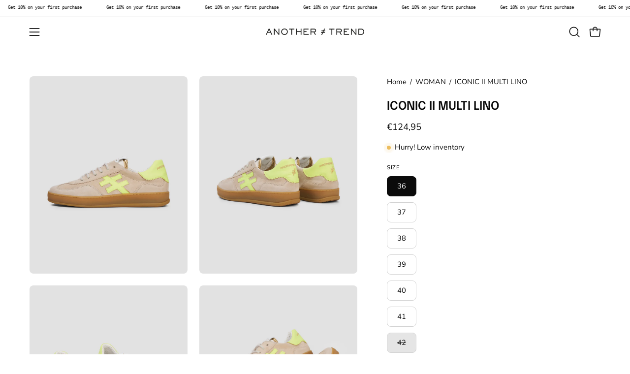

--- FILE ---
content_type: text/html; charset=utf-8
request_url: https://anothertrend.com/en-pt/products/iconic-ii-multi-lino?section_id=api-product-grid-item
body_size: 1798
content:
<div id="shopify-section-api-product-grid-item" class="shopify-section"><div data-api-content><div class="product-grid-item carousel__item one-quarter mobile--one-half grid-item--even grid-item--third-tablet"
   data-slide
  data-product-block
  
  id="product-item--api-product-grid-item--9101825835340--1769041806"><div class="product-grid-item__image" data-product-media-container><div class="product__media__container" style="--aspect-ratio: 0.8;">
      <a class="product__media__holder"
        href="/en-pt/products/iconic-ii-multi-lino"
        aria-label="ICONIC II MULTI LINO"
        data-grid-link
        
          data-aos="zoom-out"
          data-aos-easing="ease"
          data-aos-duration="1000"
          
            data-aos-anchor="||itemAosAnchor||"
          
          
            data-aos-custom-init
          
          data-aos-delay="||itemAosDelay||"
        
         ><deferred-loading
            class="product__media__image product__media__image--hover-wipe"
            data-product-media-featured
            
          >
<figure class="lazy-image background-size-cover is-loading product__media product__media--featured-visible"
        style=""
        data-product-image
              data-grid-image>
        <img src="//anothertrend.com/cdn/shop/files/A0321131-LINO1.jpg?crop=center&amp;height=1559&amp;v=1721840173&amp;width=1200" alt="A0321131-LINO1.jpg" width="1200" height="1559" loading="lazy" sizes="(min-width: 1440px) calc((100vw - 120px - 60px) / 4), (min-width: 1024px) calc((100vw - 120px - 60px) / 4), (min-width: 768px) calc((100vw - 40px - 40px) / 3), calc((100vw - 40px - 20px) / 2)" srcset="
//anothertrend.com/cdn/shop/files/A0321131-LINO1.jpg?v=1721840173&amp;width=180 180w, //anothertrend.com/cdn/shop/files/A0321131-LINO1.jpg?v=1721840173&amp;width=240 240w, //anothertrend.com/cdn/shop/files/A0321131-LINO1.jpg?v=1721840173&amp;width=300 300w, //anothertrend.com/cdn/shop/files/A0321131-LINO1.jpg?v=1721840173&amp;width=360 360w, //anothertrend.com/cdn/shop/files/A0321131-LINO1.jpg?v=1721840173&amp;width=400 400w, //anothertrend.com/cdn/shop/files/A0321131-LINO1.jpg?v=1721840173&amp;width=460 460w, //anothertrend.com/cdn/shop/files/A0321131-LINO1.jpg?v=1721840173&amp;width=540 540w, //anothertrend.com/cdn/shop/files/A0321131-LINO1.jpg?v=1721840173&amp;width=560 560w, //anothertrend.com/cdn/shop/files/A0321131-LINO1.jpg?v=1721840173&amp;width=590 590w, //anothertrend.com/cdn/shop/files/A0321131-LINO1.jpg?v=1721840173&amp;width=606 606w, //anothertrend.com/cdn/shop/files/A0321131-LINO1.jpg?v=1721840173&amp;width=630 630w, //anothertrend.com/cdn/shop/files/A0321131-LINO1.jpg?v=1721840173&amp;width=670 670w, //anothertrend.com/cdn/shop/files/A0321131-LINO1.jpg?v=1721840173&amp;width=720 720w, //anothertrend.com/cdn/shop/files/A0321131-LINO1.jpg?v=1721840173&amp;width=738 738w, //anothertrend.com/cdn/shop/files/A0321131-LINO1.jpg?v=1721840173&amp;width=770 770w, //anothertrend.com/cdn/shop/files/A0321131-LINO1.jpg?v=1721840173&amp;width=814 814w, //anothertrend.com/cdn/shop/files/A0321131-LINO1.jpg?v=1721840173&amp;width=900 900w, //anothertrend.com/cdn/shop/files/A0321131-LINO1.jpg?v=1721840173&amp;width=1024 1024w, //anothertrend.com/cdn/shop/files/A0321131-LINO1.jpg?v=1721840173&amp;width=1080 1080w, //anothertrend.com/cdn/shop/files/A0321131-LINO1.jpg?v=1721840173&amp;width=1200 1200w" class="is-loading">
      </figure><span class="visually-hidden">ICONIC II MULTI LINO</span>
          </deferred-loading><deferred-loading
            class="product__media__hover product__media__hover--wipe"
            
          >
<figure class="lazy-image background-size-cover is-loading product__media__hover-img product__media__hover-img--visible product__media"
        style=""
        data-product-image-hover>
        <img src="//anothertrend.com/cdn/shop/files/A0321131-LINO2.jpg?crop=center&amp;height=1559&amp;v=1721840173&amp;width=1200" alt="A0321131-LINO2.jpg" width="1200" height="1559" loading="lazy" sizes="(min-width: 1440px) calc((100vw - 120px - 60px) / 4), (min-width: 1024px) calc((100vw - 120px - 60px) / 4), (min-width: 768px) calc((100vw - 40px - 40px) / 3), calc((100vw - 40px - 20px) / 2)" srcset="
//anothertrend.com/cdn/shop/files/A0321131-LINO2.jpg?v=1721840173&amp;width=180 180w, //anothertrend.com/cdn/shop/files/A0321131-LINO2.jpg?v=1721840173&amp;width=240 240w, //anothertrend.com/cdn/shop/files/A0321131-LINO2.jpg?v=1721840173&amp;width=300 300w, //anothertrend.com/cdn/shop/files/A0321131-LINO2.jpg?v=1721840173&amp;width=360 360w, //anothertrend.com/cdn/shop/files/A0321131-LINO2.jpg?v=1721840173&amp;width=400 400w, //anothertrend.com/cdn/shop/files/A0321131-LINO2.jpg?v=1721840173&amp;width=460 460w, //anothertrend.com/cdn/shop/files/A0321131-LINO2.jpg?v=1721840173&amp;width=540 540w, //anothertrend.com/cdn/shop/files/A0321131-LINO2.jpg?v=1721840173&amp;width=560 560w, //anothertrend.com/cdn/shop/files/A0321131-LINO2.jpg?v=1721840173&amp;width=590 590w, //anothertrend.com/cdn/shop/files/A0321131-LINO2.jpg?v=1721840173&amp;width=606 606w, //anothertrend.com/cdn/shop/files/A0321131-LINO2.jpg?v=1721840173&amp;width=630 630w, //anothertrend.com/cdn/shop/files/A0321131-LINO2.jpg?v=1721840173&amp;width=670 670w, //anothertrend.com/cdn/shop/files/A0321131-LINO2.jpg?v=1721840173&amp;width=720 720w, //anothertrend.com/cdn/shop/files/A0321131-LINO2.jpg?v=1721840173&amp;width=738 738w, //anothertrend.com/cdn/shop/files/A0321131-LINO2.jpg?v=1721840173&amp;width=770 770w, //anothertrend.com/cdn/shop/files/A0321131-LINO2.jpg?v=1721840173&amp;width=814 814w, //anothertrend.com/cdn/shop/files/A0321131-LINO2.jpg?v=1721840173&amp;width=900 900w, //anothertrend.com/cdn/shop/files/A0321131-LINO2.jpg?v=1721840173&amp;width=1024 1024w, //anothertrend.com/cdn/shop/files/A0321131-LINO2.jpg?v=1721840173&amp;width=1080 1080w, //anothertrend.com/cdn/shop/files/A0321131-LINO2.jpg?v=1721840173&amp;width=1200 1200w" class="is-loading">
      </figure></deferred-loading></a><div class="product-grid-item__quick-buy"
        
          data-aos="fade"
          
            data-aos-anchor="||itemAosAnchor||"
          
          
            data-aos-custom-init
          
          data-aos-delay="||itemAosDelay||"
        ><a class="btn--quick rounded"
              href="/en-pt/products/iconic-ii-multi-lino"
              aria-label="Quick Buy"
              data-handle="iconic-ii-multi-lino"
              data-button-quick-view
              data-grid-link
              >
              <span class="btn__inner">
                <svg aria-hidden="true" focusable="false" role="presentation" class="icon icon-shopping-bag" viewBox="0 0 192 192"><path d="M156.6 162H35.4a6.075 6.075 0 0 1-6-5.325l-10.65-96A6 6 0 0 1 24.675 54h142.65a6.001 6.001 0 0 1 5.925 6.675l-10.65 96a6.076 6.076 0 0 1-6 5.325v0Z" stroke="currentColor" stroke-linecap="round" stroke-linejoin="round"/><path d="M66 78V54a30 30 0 1 1 60 0v24" stroke="currentColor" stroke-linecap="round" stroke-linejoin="round"/><circle class="cart-indicator" cx="96" cy="108" r="15"/></svg>
                <span class="btn__text">Quick Buy</span>
                <span class="btn__loader">
                  <svg height="18" width="18" class="svg-loader">
                    <circle r="7" cx="9" cy="9" />
                    <circle stroke-dasharray="87.96459430051421 87.96459430051421" r="7" cx="9" cy="9" />
                  </svg>
                </span>
              </span>
            </a></div></div>
  </div><div class="product-grid-item__info product-grid-item__info--inline"
    
      data-aos="fade"
      
        data-aos-anchor="||itemAosAnchor||"
      
      
        data-aos-custom-init
      
      data-aos-delay="||itemAosDelay||"
    >
      <div class="product-grid-item__info-content">
        <a class="product-grid-item__title font-heading" href="/en-pt/products/iconic-ii-multi-lino" aria-label="ICONIC II MULTI LINO" data-grid-link>ICONIC II MULTI LINO</a> <span class="product-grid-item__info-separator"></span> <a class="product-grid-item__price price" href="/en-pt/products/iconic-ii-multi-lino" data-grid-link>
€124,95</a>
      </div></div>
</div></div></div>

--- FILE ---
content_type: text/javascript
request_url: https://anothertrend.com/cdn/shop/t/6/assets/custom.js?v=64350529588411134391752836489
body_size: -400
content:
(function(){document.addEventListener("DOMContentLoaded",function(){document.querySelectorAll(".accordion__item").forEach(item=>{const titleEl=item.querySelector(".accordion__item__title__text"),container=item.querySelector("[data-collapsible-container]"),btn=item.querySelector("[data-collapsible-trigger]");titleEl&&titleEl.textContent.trim()==="Descripci\xF3n"&&container&&btn&&(btn.classList.add("is-open"),container.style.maxHeight=container.scrollHeight+"px",container.setAttribute("aria-expanded","true"),item.classList.add("accordion__item--open"))})})})();
//# sourceMappingURL=/cdn/shop/t/6/assets/custom.js.map?v=64350529588411134391752836489
